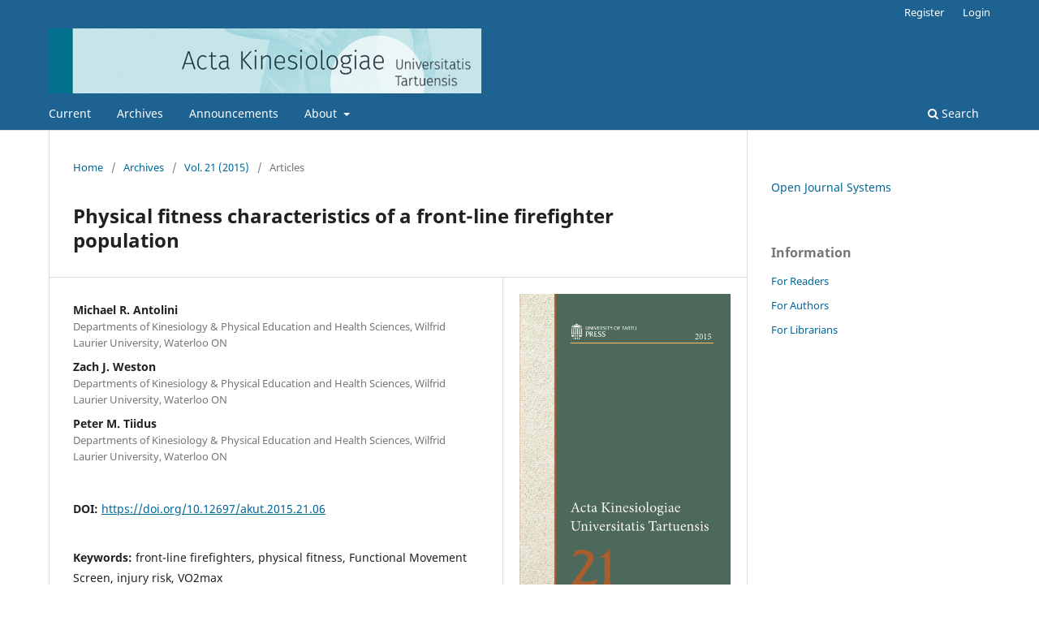

--- FILE ---
content_type: text/html; charset=utf-8
request_url: https://ojs.utlib.ee/index.php/AKUT/article/view/akut.2015.21.06
body_size: 4967
content:
<!DOCTYPE html>
<html lang="en-US" xml:lang="en-US">
<head>
	<meta charset="utf-8">
	<meta name="viewport" content="width=device-width, initial-scale=1.0">
	<title>
		Physical fitness characteristics of a front-line firefighter population
							| Acta Kinesiologiae Universitatis Tartuensis
			</title>

	
<meta name="generator" content="Open Journal Systems 3.3.0.13">
<link rel="schema.DC" href="http://purl.org/dc/elements/1.1/" />
<meta name="DC.Creator.PersonalName" content="Michael R. Antolini"/>
<meta name="DC.Creator.PersonalName" content="Zach J. Weston"/>
<meta name="DC.Creator.PersonalName" content="Peter M. Tiidus"/>
<meta name="DC.Date.created" scheme="ISO8601" content="2015-12-07"/>
<meta name="DC.Date.dateSubmitted" scheme="ISO8601" content="2016-01-05"/>
<meta name="DC.Date.issued" scheme="ISO8601" content="2016-01-05"/>
<meta name="DC.Date.modified" scheme="ISO8601" content="2016-01-05"/>
<meta name="DC.Description" xml:lang="en" content="Firefighters require a high level of physical fitness in order to meet the demands of their profession. While physical performance testing is required to join the department, firefighters are not subject to further formal exercise or performance testing throughout the duration of their careers. The purpose of the present study was to gather information regarding the physical fitness of front-line Canadian firefighters, to determine whether a testing battery predictive of both performance and future injury risk is viable, and to make recommendations regarding the format of fitness testing and training programs for front-line firefighters. Front-line, career firefighters were tested on a variety of physical fitness measures related to body composition, strength, power, and endurance over three testing sessions. Large ranges of data were found for many of the measures taken and tests performed. Body fat percentage had the most significant correlations with other performance tests while performance in the pushup test and vertical jump correlated strongly with many of the more sophisticated fitness tests. Some firefighters may not possess adequate fitness levels to optimally perform their job responsibilities. Simple field tests may form the basis of predictive testing batteries for both fitness and future injury risk, though further research is needed."/>
<meta name="DC.Format" scheme="IMT" content="application/pdf"/>
<meta name="DC.Identifier" content="akut.2015.21.06"/>
<meta name="DC.Identifier.pageNumber" content="61-74"/>
<meta name="DC.Identifier.DOI" content="10.12697/akut.2015.21.06"/>
<meta name="DC.Identifier.URI" content="https://ojs.utlib.ee/index.php/AKUT/article/view/akut.2015.21.06"/>
<meta name="DC.Language" scheme="ISO639-1" content="en"/>
<meta name="DC.Rights" content="Copyright (c)  "/>
<meta name="DC.Rights" content=""/>
<meta name="DC.Source" content="Acta Kinesiologiae Universitatis Tartuensis"/>
<meta name="DC.Source.ISSN" content="2228-3501"/>
<meta name="DC.Source.Volume" content="21"/>
<meta name="DC.Source.URI" content="https://ojs.utlib.ee/index.php/AKUT"/>
<meta name="DC.Subject" xml:lang="en" content="front-line firefighters"/>
<meta name="DC.Subject" xml:lang="en" content="physical fitness"/>
<meta name="DC.Subject" xml:lang="en" content="Functional Movement Screen"/>
<meta name="DC.Subject" xml:lang="en" content="injury risk"/>
<meta name="DC.Subject" xml:lang="en" content="VO2max"/>
<meta name="DC.Title" content="Physical fitness characteristics of a front-line firefighter population"/>
<meta name="DC.Type" content="Text.Serial.Journal"/>
<meta name="DC.Type.articleType" content="Articles"/>
<meta name="gs_meta_revision" content="1.1"/>
<meta name="citation_journal_title" content="Acta Kinesiologiae Universitatis Tartuensis"/>
<meta name="citation_journal_abbrev" content="AKUT"/>
<meta name="citation_issn" content="2228-3501"/> 
<meta name="citation_author" content="Michael R. Antolini"/>
<meta name="citation_author_institution" content="Departments of Kinesiology &amp; Physical Education and Health Sciences, Wilfrid Laurier University, Waterloo ON"/>
<meta name="citation_author" content="Zach J. Weston"/>
<meta name="citation_author_institution" content="Departments of Kinesiology &amp; Physical Education and Health Sciences, Wilfrid Laurier University, Waterloo ON"/>
<meta name="citation_author" content="Peter M. Tiidus"/>
<meta name="citation_author_institution" content="Departments of Kinesiology &amp; Physical Education and Health Sciences, Wilfrid Laurier University, Waterloo ON"/>
<meta name="citation_title" content="Physical fitness characteristics of a front-line firefighter population"/>
<meta name="citation_language" content="en"/>
<meta name="citation_date" content="2015/12/07"/>
<meta name="citation_volume" content="21"/>
<meta name="citation_firstpage" content="61"/>
<meta name="citation_lastpage" content="74"/>
<meta name="citation_doi" content="10.12697/akut.2015.21.06"/>
<meta name="citation_abstract_html_url" content="https://ojs.utlib.ee/index.php/AKUT/article/view/akut.2015.21.06"/>
<meta name="citation_keywords" xml:lang="en" content="front-line firefighters"/>
<meta name="citation_keywords" xml:lang="en" content="physical fitness"/>
<meta name="citation_keywords" xml:lang="en" content="Functional Movement Screen"/>
<meta name="citation_keywords" xml:lang="en" content="injury risk"/>
<meta name="citation_keywords" xml:lang="en" content="VO2max"/>
<meta name="citation_pdf_url" content="https://ojs.utlib.ee/index.php/AKUT/article/download/akut.2015.21.06/7597"/>
	<link rel="stylesheet" href="https://ojs.utlib.ee/index.php/AKUT/$$$call$$$/page/page/css?name=stylesheet" type="text/css" /><link rel="stylesheet" href="https://ojs.utlib.ee/index.php/AKUT/$$$call$$$/page/page/css?name=font" type="text/css" /><link rel="stylesheet" href="https://ojs.utlib.ee/lib/pkp/styles/fontawesome/fontawesome.css?v=3.3.0.13" type="text/css" /><link rel="stylesheet" href="https://ojs.utlib.ee/plugins/generic/orcidProfile/css/orcidProfile.css?v=3.3.0.13" type="text/css" />
</head>
<body class="pkp_page_article pkp_op_view has_site_logo" dir="ltr">

	<div class="pkp_structure_page">

				<header class="pkp_structure_head" id="headerNavigationContainer" role="banner">
						 <nav class="cmp_skip_to_content" aria-label="Jump to content links">
	<a href="#pkp_content_main">Skip to main content</a>
	<a href="#siteNav">Skip to main navigation menu</a>
		<a href="#pkp_content_footer">Skip to site footer</a>
</nav>

			<div class="pkp_head_wrapper">

				<div class="pkp_site_name_wrapper">
					<button class="pkp_site_nav_toggle">
						<span>Open Menu</span>
					</button>
										<div class="pkp_site_name">
																<a href="						https://ojs.utlib.ee/index.php/AKUT/index
					" class="is_img">
							<img src="https://ojs.utlib.ee/public/journals/7/pageHeaderLogoImage_en_US.jpg" width="800" height="120" alt="Acta Kinesiologiae Universitatis Tartuensis" />
						</a>
										</div>
				</div>

				
				<nav class="pkp_site_nav_menu" aria-label="Site Navigation">
					<a id="siteNav"></a>
					<div class="pkp_navigation_primary_row">
						<div class="pkp_navigation_primary_wrapper">
																				<ul id="navigationPrimary" class="pkp_navigation_primary pkp_nav_list">
								<li class="">
				<a href="https://ojs.utlib.ee/index.php/AKUT/issue/current">
					Current
				</a>
							</li>
								<li class="">
				<a href="https://ojs.utlib.ee/index.php/AKUT/issue/archive">
					Archives
				</a>
							</li>
								<li class="">
				<a href="https://ojs.utlib.ee/index.php/AKUT/announcement">
					Announcements
				</a>
							</li>
								<li class="">
				<a href="https://ojs.utlib.ee/index.php/AKUT/about">
					About
				</a>
									<ul>
																					<li class="">
									<a href="https://ojs.utlib.ee/index.php/AKUT/about">
										About the Journal
									</a>
								</li>
																												<li class="">
									<a href="https://ojs.utlib.ee/index.php/AKUT/about/submissions">
										Submissions
									</a>
								</li>
																												<li class="">
									<a href="https://ojs.utlib.ee/index.php/AKUT/about/editorialTeam">
										Editorial Team
									</a>
								</li>
																												<li class="">
									<a href="https://ojs.utlib.ee/index.php/AKUT/about/contact">
										Contact
									</a>
								</li>
																		</ul>
							</li>
			</ul>

				

																						<div class="pkp_navigation_search_wrapper">
									<a href="https://ojs.utlib.ee/index.php/AKUT/search" class="pkp_search pkp_search_desktop">
										<span class="fa fa-search" aria-hidden="true"></span>
										Search
									</a>
								</div>
													</div>
					</div>
					<div class="pkp_navigation_user_wrapper" id="navigationUserWrapper">
							<ul id="navigationUser" class="pkp_navigation_user pkp_nav_list">
								<li class="profile">
				<a href="https://ojs.utlib.ee/index.php/AKUT/user/register">
					Register
				</a>
							</li>
								<li class="profile">
				<a href="https://ojs.utlib.ee/index.php/AKUT/login">
					Login
				</a>
							</li>
										</ul>

					</div>
				</nav>
			</div><!-- .pkp_head_wrapper -->
		</header><!-- .pkp_structure_head -->

						<div class="pkp_structure_content has_sidebar">
			<div class="pkp_structure_main" role="main">
				<a id="pkp_content_main"></a>

<div class="page page_article">
			<nav class="cmp_breadcrumbs" role="navigation" aria-label="You are here:">
	<ol>
		<li>
			<a href="https://ojs.utlib.ee/index.php/AKUT/index">
				Home
			</a>
			<span class="separator">/</span>
		</li>
		<li>
			<a href="https://ojs.utlib.ee/index.php/AKUT/issue/archive">
				Archives
			</a>
			<span class="separator">/</span>
		</li>
					<li>
				<a href="https://ojs.utlib.ee/index.php/AKUT/issue/view/828">
					Vol. 21 (2015)
				</a>
				<span class="separator">/</span>
			</li>
				<li class="current" aria-current="page">
			<span aria-current="page">
									Articles
							</span>
		</li>
	</ol>
</nav>
	
		  	 <article class="obj_article_details">

		
	<h1 class="page_title">
		Physical fitness characteristics of a front-line firefighter population
	</h1>

	
	<div class="row">
		<div class="main_entry">

							<section class="item authors">
					<h2 class="pkp_screen_reader">Authors</h2>
					<ul class="authors">
											<li>
							<span class="name">
								Michael R. Antolini
							</span>
															<span class="affiliation">
									Departments of Kinesiology &amp; Physical Education and Health Sciences, Wilfrid Laurier University, Waterloo ON
																	</span>
																				</li>
											<li>
							<span class="name">
								Zach J. Weston
							</span>
															<span class="affiliation">
									Departments of Kinesiology &amp; Physical Education and Health Sciences, Wilfrid Laurier University, Waterloo ON
																	</span>
																				</li>
											<li>
							<span class="name">
								Peter M. Tiidus
							</span>
															<span class="affiliation">
									Departments of Kinesiology &amp; Physical Education and Health Sciences, Wilfrid Laurier University, Waterloo ON
																	</span>
																				</li>
										</ul>
				</section>
			
																												<section class="item doi">
						<h2 class="label">
														DOI:
						</h2>
						<span class="value">
							<a href="https://doi.org/10.12697/akut.2015.21.06">
								https://doi.org/10.12697/akut.2015.21.06
							</a>
						</span>
					</section>
							
									<section class="item keywords">
				<h2 class="label">
										Keywords:
				</h2>
				<span class="value">
											front-line firefighters, 											physical fitness, 											Functional Movement Screen, 											injury risk, 											VO2max									</span>
			</section>
			
										<section class="item abstract">
					<h2 class="label">Abstract</h2>
					Firefighters require a high level of physical fitness in order to meet the demands of their profession. While physical performance testing is required to join the department, firefighters are not subject to further formal exercise or performance testing throughout the duration of their careers. The purpose of the present study was to gather information regarding the physical fitness of front-line Canadian firefighters, to determine whether a testing battery predictive of both performance and future injury risk is viable, and to make recommendations regarding the format of fitness testing and training programs for front-line firefighters. Front-line, career firefighters were tested on a variety of physical fitness measures related to body composition, strength, power, and endurance over three testing sessions. Large ranges of data were found for many of the measures taken and tests performed. Body fat percentage had the most significant correlations with other performance tests while performance in the pushup test and vertical jump correlated strongly with many of the more sophisticated fitness tests. Some firefighters may not possess adequate fitness levels to optimally perform their job responsibilities. Simple field tests may form the basis of predictive testing batteries for both fitness and future injury risk, though further research is needed.
				</section>
			
			<div class="item downloads_chart">
	<h3 class="label">
		Downloads
	</h3>
	<div class="value">
		<canvas class="usageStatsGraph" data-object-type="Submission" data-object-id="12525"></canvas>
		<div class="usageStatsUnavailable" data-object-type="Submission" data-object-id="12525">
			Download data is not yet available.
		</div>
	</div>
</div>


																																	
						
		</div><!-- .main_entry -->

		<div class="entry_details">

										<div class="item cover_image">
					<div class="sub_item">
													<a href="https://ojs.utlib.ee/index.php/AKUT/issue/view/828">
								<img src="https://ojs.utlib.ee/public/journals/7/cover_issue_828_en_US.jpg" alt="">
							</a>
											</div>
				</div>
			
										<div class="item galleys">
					<h2 class="pkp_screen_reader">
						Downloads
					</h2>
					<ul class="value galleys_links">
													<li>
								
	
							

<a class="obj_galley_link pdf" href="https://ojs.utlib.ee/index.php/AKUT/article/view/akut.2015.21.06/7597">

		
	PDF

	</a>
							</li>
											</ul>
				</div>
						
						<div class="item published">
				<section class="sub_item">
					<h2 class="label">
						Published
					</h2>
					<div class="value">
																			<span>2015-12-07</span>
																	</div>
				</section>
							</div>
			
						
										<div class="item issue">

											<section class="sub_item">
							<h2 class="label">
								Issue
							</h2>
							<div class="value">
								<a class="title" href="https://ojs.utlib.ee/index.php/AKUT/issue/view/828">
									Vol. 21 (2015)
								</a>
							</div>
						</section>
					
											<section class="sub_item">
							<h2 class="label">
								Section
							</h2>
							<div class="value">
								Articles
							</div>
						</section>
					
									</div>
			
															
						
			

		</div><!-- .entry_details -->
	</div><!-- .row -->

</article>

	<div id="articlesBySameAuthorList">
						<h3>Most read articles by the same author(s)</h3>

			<ul>
																													<li>
													Peter M. Tiidus,
													R. Markoulakis,
													D. Murray,
													P. J. Bryden,
													H. Ahonen-Eerikäinen,
												<a href="https://ojs.utlib.ee/index.php/AKUT/article/view/akut.2008.13.10">
							Physioacoustic therapy: placebo effect on recovery from exercise-induced muscle damage
						</a>,
						<a href="https://ojs.utlib.ee/index.php/AKUT/issue/view/43">
							Acta Kinesiologiae Universitatis Tartuensis: Vol. 13 (2008)
						</a>
					</li>
							</ul>
			<div id="articlesBySameAuthorPages">
				
			</div>
			</div>


</div><!-- .page -->

	</div><!-- pkp_structure_main -->

									<div class="pkp_structure_sidebar left" role="complementary" aria-label="Sidebar">
				<div class="pkp_block block_developed_by">
	<h2 class="pkp_screen_reader">
		Developed By
	</h2>

	<div class="content">
		<a href="http://pkp.sfu.ca/ojs/">
			Open Journal Systems
		</a>
	</div>
</div>
<div class="pkp_block block_information">
	<h2 class="title">Information</h2>
	<div class="content">
		<ul>
							<li>
					<a href="https://ojs.utlib.ee/index.php/AKUT/information/readers">
						For Readers
					</a>
				</li>
										<li>
					<a href="https://ojs.utlib.ee/index.php/AKUT/information/authors">
						For Authors
					</a>
				</li>
										<li>
					<a href="https://ojs.utlib.ee/index.php/AKUT/information/librarians">
						For Librarians
					</a>
				</li>
					</ul>
	</div>
</div>

			</div><!-- pkp_sidebar.left -->
			</div><!-- pkp_structure_content -->

<div class="pkp_structure_footer_wrapper" role="contentinfo">
	<a id="pkp_content_footer"></a>

	<div class="pkp_structure_footer">

					<div class="pkp_footer_content">
				<p>ISSN 1406-9822 (print), ISSN 2228-3501 (online)</p>
<p>Published by University of Tartu Press, Estonia<br />http://www.tyk.ee</p>
<p> </p>
			</div>
		
		<div class="pkp_brand_footer" role="complementary">
			<a href="https://ojs.utlib.ee/index.php/AKUT/about/aboutThisPublishingSystem">
				<img alt="More information about the publishing system, Platform and Workflow by OJS/PKP." src="https://ojs.utlib.ee/templates/images/ojs_brand.png">
			</a>
		</div>
	</div>
</div><!-- pkp_structure_footer_wrapper -->

</div><!-- pkp_structure_page -->

<script src="https://ojs.utlib.ee/lib/pkp/lib/vendor/components/jquery/jquery.min.js?v=3.3.0.13" type="text/javascript"></script><script src="https://ojs.utlib.ee/lib/pkp/lib/vendor/components/jqueryui/jquery-ui.min.js?v=3.3.0.13" type="text/javascript"></script><script src="https://ojs.utlib.ee/plugins/themes/default/js/lib/popper/popper.js?v=3.3.0.13" type="text/javascript"></script><script src="https://ojs.utlib.ee/plugins/themes/default/js/lib/bootstrap/util.js?v=3.3.0.13" type="text/javascript"></script><script src="https://ojs.utlib.ee/plugins/themes/default/js/lib/bootstrap/dropdown.js?v=3.3.0.13" type="text/javascript"></script><script src="https://ojs.utlib.ee/plugins/themes/default/js/main.js?v=3.3.0.13" type="text/javascript"></script><script type="text/javascript">var pkpUsageStats = pkpUsageStats || {};pkpUsageStats.data = pkpUsageStats.data || {};pkpUsageStats.data.Submission = pkpUsageStats.data.Submission || {};pkpUsageStats.data.Submission[12525] = {"data":{"2016":{"1":0,"2":7,"3":3,"4":3,"5":5,"6":21,"7":13,"8":18,"9":26,"10":18,"11":18,"12":14},"2017":{"1":13,"2":12,"3":14,"4":10,"5":11,"6":1,"7":0,"8":2,"9":6,"10":13,"11":2,"12":3},"2018":{"1":1,"2":4,"3":1,"4":1,"5":15,"6":11,"7":11,"8":6,"9":18,"10":13,"11":20,"12":7},"2019":{"1":10,"2":12,"3":39,"4":36,"5":62,"6":36,"7":42,"8":33,"9":25,"10":37,"11":26,"12":31},"2020":{"1":40,"2":11,"3":5,"4":1,"5":7,"6":4,"7":24,"8":4,"9":4,"10":10,"11":16,"12":10},"2021":{"1":1,"2":7,"3":6,"4":5,"5":4,"6":2,"7":4,"8":2,"9":9,"10":27,"11":14,"12":3},"2022":{"1":1,"2":4,"3":4,"4":7,"5":8,"6":3,"7":5,"8":11,"9":5,"10":13,"11":7,"12":10},"2023":{"1":78,"2":3,"3":6,"4":3,"5":7,"6":11,"7":6,"8":12,"9":8,"10":20,"11":19,"12":18},"2024":{"1":17,"2":8,"3":22,"4":24,"5":14,"6":9,"7":8,"8":9,"9":7,"10":9,"11":5,"12":9},"2025":{"1":8,"2":24,"3":22,"4":12,"5":19,"6":16,"7":20,"8":37,"9":16,"10":37,"11":28,"12":14},"2026":{"1":15,"2":0,"3":0,"4":0,"5":0,"6":0,"7":0,"8":0,"9":0,"10":0,"11":0,"12":0}},"label":"All Downloads","color":"79,181,217","total":1628};</script><script src="https://cdnjs.cloudflare.com/ajax/libs/Chart.js/2.0.1/Chart.js?v=3.3.0.13" type="text/javascript"></script><script type="text/javascript">var pkpUsageStats = pkpUsageStats || {};pkpUsageStats.locale = pkpUsageStats.locale || {};pkpUsageStats.locale.months = ["Jan","Feb","Mar","Apr","May","Jun","Jul","Aug","Sep","Oct","Nov","Dec"];pkpUsageStats.config = pkpUsageStats.config || {};pkpUsageStats.config.chartType = "bar";</script><script src="https://ojs.utlib.ee/plugins/generic/usageStats/js/UsageStatsFrontendHandler.js?v=3.3.0.13" type="text/javascript"></script><script type="text/javascript">
(function (w, d, s, l, i) { w[l] = w[l] || []; var f = d.getElementsByTagName(s)[0],
j = d.createElement(s), dl = l != 'dataLayer' ? '&l=' + l : ''; j.async = true; 
j.src = 'https://www.googletagmanager.com/gtag/js?id=' + i + dl; f.parentNode.insertBefore(j, f); 
function gtag(){dataLayer.push(arguments)}; gtag('js', new Date()); gtag('config', i); })
(window, document, 'script', 'dataLayer', 'G-F79EE24H9K');
</script>


</body>
</html>
